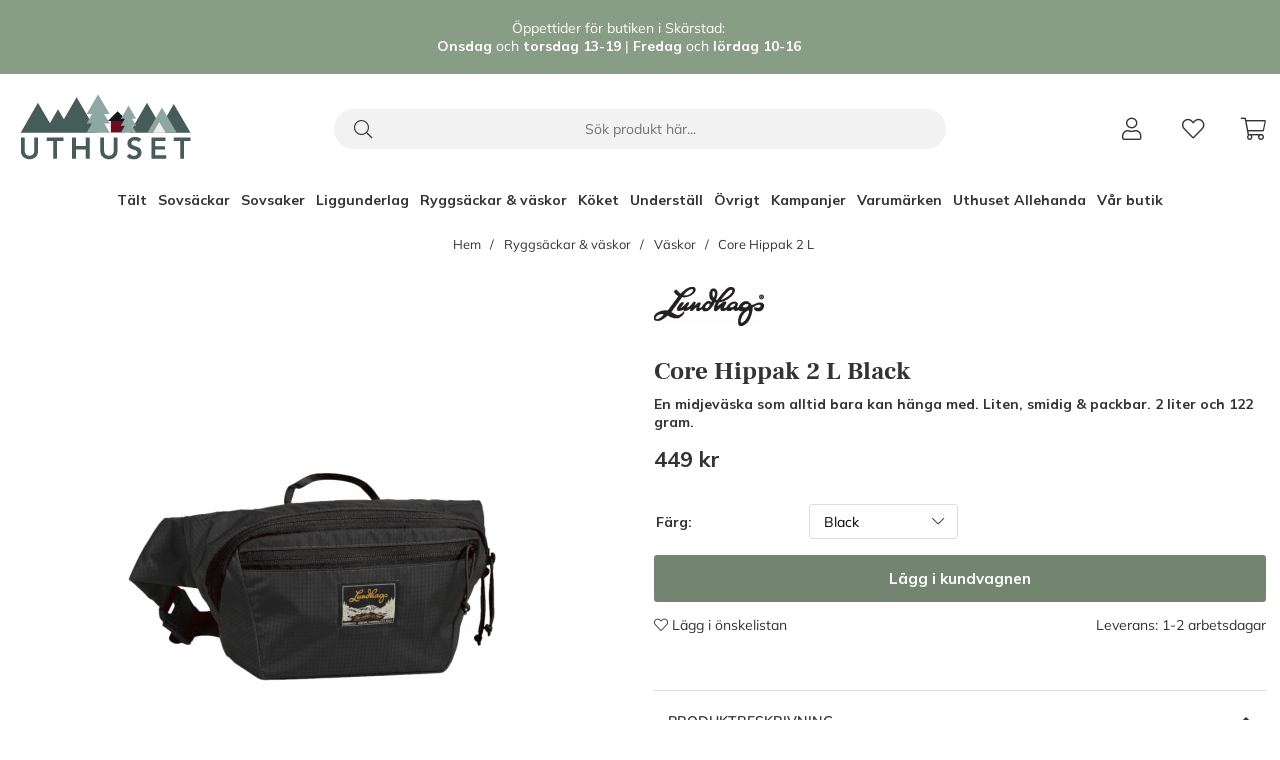

--- FILE ---
content_type: text/html; charset=UTF-8
request_url: https://uthuset.nu/cgi-bin/ibutik/AIR_ibutik.fcgi?funk=returnera_bildlank&Ajax=J&Artnr=49451-23-10000-OS&Bildkalla_Original=49451-23r.jpg&m=1740477172
body_size: 65
content:
https://uthuset.nu/bilder/artiklar/zoom/49451-23r_1.jpg?m=1740477170

--- FILE ---
content_type: text/css; charset=utf-8
request_url: https://uthuset.nu/themes/uthuset2020/design/css/air_artcells.css?131635
body_size: 509
content:
/* ARTGRP / PT */
.PT_Wrapper {
	position: relative;
}

.PT_Wrapper .box {
	padding-top: 0px;
	height: 100%;
	display: -webkit-box;
	display: -moz-box;
	display: -ms-flexbox;
	display: -webkit-flex;
	display: flex;
	flex-flow: column;
	align-items: stretch;
}

.PT_Beskr {
	margin-top: auto;
}

.PT_Wrapper .box {
	padding: 0;
}

.PT_Faktaruta {
	flex-grow: 1;
}

.PT_Wrapper .PT_btn {
	margin-left: auto;
}

.PT_Wrapper .PT_btn a {
	padding: 0.5em 1em;
	font-size: 0.8em;
	font-weight: bold;
}

.PT_Bildruta {
	position: relative;
	padding-bottom: 100%;
}

.PT_Bildruta img {
	position: absolute;
	left: 0;
	right: 0;
	bottom: 0;
	top: 0;
	margin: auto;
	object-fit: scale-down;
	max-height: 90%;
	max-width: 90%;
}

.PT_PrisKampanj {
	width: 100%;
}

.PT_PrisOrdinarie, .PrisORD {
	position: relative;
	color: var(--lowlight-color1);
}

.PT_PrisOrdinarie::after, .PrisORD:after {
	content: '';
	display: inline-block;
	position: absolute;
	top: 2px;
	left: -2px;
	bottom: 0;
	margin: auto;
	width: 100%;
	transform: rotate(13deg);
	height: 2px;
	background-color: var(--lowlight-color1);
}
.PrisBOLD{font-weight: 700;}
.PrisREA
{color: var(--highlight-color1);font-weight: 700;}

.PT_Beskr a {
    word-break: break-word;
}
.PT_Wrapper .PT_Knappar table {width: 100%;}
.PT_Wrapper .Knapp_Kop.KKn1 {width: 100%}
.PT_Wrapper .Knapp_Kop.KKn1 a {width: 100%;}
.PT_Wrapper .Knapp_Info {display: none;}

.PT_Wrapper .buy-button-qty {
	max-width: 100%;
    text-align: center;
    margin-bottom: calc(var(--gutter)/2);
}


--- FILE ---
content_type: text/css; charset=utf-8
request_url: https://uthuset.nu/themes/uthuset2020/design/css/air_artgroup.css?131635
body_size: 193
content:
.article:empty {
	display: none;
}

.Toplist,
.Topoffer {
	text-align: left;
}

.sort_selected, .ValjSortordning span.active {
	font-weight: 700;
}



.Artgrp_VisaFler>span,
.Artgrp_VisaFler a {
	font-size: 0.7rem;
	padding: 3px 5px;
	color: var(--base-color5);
	border-radius: var(--border-radius2);
}

.Artgrp_VisaFlerArtiklar_Markerad,
.Artgrp_VisaFler a:hover {
	background: var(--base-color4);
}


@media screen and (max-width: 48em) {

	.ArtgrpHeadline {margin-bottom: 0px;}

}

--- FILE ---
content_type: text/css; charset=utf-8
request_url: https://uthuset.nu/themes/uthuset2020/design/css/air_filter.css?131635
body_size: 742
content:
/*------------------------
   FILTER
------------------------*/
/* GENERELL */
.Filter_Slider .Filter_Slider_Container {
	font-size: 0.9em;
	padding: var(--gutter);
}

.filter>div.open.FilterWrapper>div:not(.ui-slider) {
	position: absolute;
	display: block;
}

.Filter_Container .inactive, .Filter_Container .inactive + span {
	opacity: 0.5;
	pointer-events: none;
	cursor: pointer;
}

.Filter_Container>span, .Filter_Container:not(.Filter_Slider_Container)>label {
	width: 100%;
	padding: 0.5em 0;
	float: left;
}

.Filter_Slider .Filter_Slider_Container label {
	margin-bottom: 5px;
	display: block;
}

.Checkbox_Dropdown_Container input[type="checkbox"] {
    float: left;
    margin-right: 10px;
}

.Filter_Container>span:before {
	font-family: "Font Awesome 5 Pro";
	content: "\f0c8";
	margin-right: 10px;
	font-weight: 200;
	color: var(--brand-color2);
}

.Filter_Container>span.selected:before {
	font-weight: 800;
	border-radius: 2px;

}

.X_of_Y>div {
	display: inline-block;
}

.loadz {
	position: absolute;
	top: 4px;
}

.loadz>img {
	max-width: 30px;
	display: none;
}

.ui-widget-header {
	background: var(--brand-color2);
}

.ui-widget.ui-widget-content {
	border: 1px solid var(--border-color1);
	max-width: calc(100% - 1.2em);
	margin-left: auto;
	margin-right: auto;
}

@media screen and (min-width: 48em) {
	.filter {
		box-sizing: border-box;
		display: -ms-flexbox;
		display: -webkit-box;
		display: flex;
		-ms-flex: 0 1 auto;
		-webkit-box-flex: 0;
		flex: 0 1 auto;
		-ms-flex-direction: row;
		-webkit-box-orient: horizontal;
		-webkit-box-direction: normal;
		flex-direction: row;
		-ms-flex-wrap: wrap;
		flex-wrap: wrap;
		margin-right: -1rem;
		margin-left: -1rem;
	}

	.ClearFilterWrapper {
		-ms-flex-preferred-size: 100%;
		flex-basis: 100%;
		max-width: 100%;
	}

	.ClearFilter {
		width: auto;
		float: right;
		margin: 0 0 -1.85em;
	}
}

@media screen and (max-width: 47.99em) {
	.FilterWrapper .select-ul-li-dd {
		position: relative;
		max-height: initial;
		border: 0;
		padding: var(--gutter) 0;
	}

	.FilterWrapper.select-ul-li.open span.active {
		font-weight: 700;
	}
}

.hide-filter {
	display: none;
}

--- FILE ---
content_type: text/css; charset=utf-8
request_url: https://uthuset.nu/themes/uthuset2020/design/css/air_blogg.css?131635
body_size: 2791
content:
/* INLÄGG */
.blog-wrapper {
	position: relative;
}

.blog-output {
	display: grid;
  padding: 2rem 1rem;
	gap: 2.5rem 1rem;
}

.blog-output>article {
	background-color: white;
}

.blog-image img {
	width: 100%; /* Ny styling */
	display: block;
	margin-bottom: 0;
	height: 220px;
  object-fit: cover;
}

.blog-writer {
	display: block;
	font-size: 0.8rem;
	margin-bottom: var(--gutter);
}

.blog-writer time {
	display: block;
}

.blog-ingress {
	font-weight: 600;
	margin-bottom: 20px;
	font-family: 'Mulish';
	font-size: 1rem;
	line-height: 22px;
}

.blog-tags a {
	border: var(--border-std);
	padding: calc(var(--gutter)/2);
	margin-left: calc(var(--gutter)/2);
}

.blog-tags a:hover {
	background: var(--base-color2);
}

p.blogg_taggar {
	margin: 0;
}

.blog-quote {
	text-align: center;
	margin: 15px 0;
	padding: 0 10%;
}

.blog-video {
	text-align: center;
}

/* Pridukter : Om man har licens 55 aktiverad */
.blog-products .PT_Wrapper_All {
	margin-bottom: calc(2*var(--gutter));
}


/* ARKIV */
.blog-archive {
	background: var(--base-color2);
	padding: 0;
}

.blog-archive>.wrapper {
	padding: 30px 25px;
}

.blog-archive ul {
	list-style: none;
}

.archive-bio img {
	display: block;
}

.archive-bio strong,
.archive-bio a {
	font-weight: bold;
}

.archive-date {
	display: block;
	width: 100%;
	border-bottom: var(--border-std);
	color: #333;
	font-size: 12px;
	padding-bottom: 3px;
	margin-bottom: 10px;
}

.archive-list ul {
	line-height: 24px;
}

.categories,
.archive-latest,
.archive-list {
	margin-top: 35px;
}



/* Paginering - inte fixat än */
.Artgrp_VisaFlerBott {
	width: 100%;
	display: block;
	float: left;
	padding: 1.5rem 0 5rem 0;
	background-color: #F3F3F3;
}

#antalArtiklarSpan {
	display: none;
}

.valPaginering {
	display: -webkit-box;
	display: -moz-box;
	display: -ms-flexbox;
	display: -webkit-flex;
	display: flex;
	-webkit-justify-content: center;
	-ms-flex-pack: center;
	justify-content: center;
}

#sidorSpan_Markerad {
	font-weight: bold;
}



/*----------------------*/
@media screen and (max-width: 384px) {
	.rubrik-bio {
    width: 100% !important;
	}
}

.rubrik-bio {
	padding: 1rem 2rem;
}

@media screen and (max-width: 48rem) {
	.blog-wrapper h1 {
		max-width: 100%;
	}

	.blog-output {
  	grid-template-columns: 1fr;
	}

	.bloggTrigger {
		cursor: pointer;
	}

	.blog-archive>.wrapper {
		border-top: var(--border-std);
	}



	.blog-output>article>.flexbox {
		-webkit-flex-wrap: wrap;
		-ms-flex-wrap: wrap;
		flex-wrap: wrap;
	}

	.blog-tags {
		width: 100%;
		margin-bottom: var(--gutter);
		margin-top: calc(2*var(--gutter));
	}

	.blog-tags a:first-of-type {
		margin-left: 0;
	}

	.SingleComment {
		-webkit-flex-wrap: wrap;
		-ms-flex-wrap: wrap;
		flex-wrap: wrap;
	}

	.bloggkommentarsfaltv2 {
		margin: var(--gutter) auto;
	}



}

/* Styling Uthuset*/

.blog-wrapper > .grid-wrapper{
	background-color: #F3F3F3;
}


.banner-wrapper > img {
	width: 100%;
  height: clamp(25rem, calc(25rem + ((1vw - 0.257rem) * 18.8679)), 46rem);
  min-height: 0vw;
  object-fit: cover;
}

.rubrik-wrapper {
	width: 100%;
	margin-top: -7.5rem;
	left: 0px;
	flex-direction: column;
}

.rubrik-bio {
	background: white;
  width: clamp(24rem, calc(24rem + (54.2 - 24) * ((100vw - 25.7rem) / (137 - 25.7))), 54.2rem);
  min-height: 0vw;
}

.rubrik-bio > h1 {
	font-size: clamp(2.6rem, calc(2.6rem + ((1vw - 0.257rem) * 3.0548)), 6rem);
  min-height: 0vw;
	line-height: 1;
	margin-bottom: 1.2rem;
	margin-top: 1.5rem;
	font-family: 'Frank Ruhl Libre', Georgia, 'Times New Roman', Times, serif;
	font-weight: 500;
}

.rubrik-bio > p {
	font-size: clamp(1rem, calc(1rem + (1.4 - 1) * ((100vw - 25.7rem) / (137 - 25.7))), 1.4rem);
  min-height: 0vw;
	font-weight: 600;
}

.taggar > ul, .bloggnav > div > ul {
	list-style: none;

	padding: 1rem;
}

.taggar > ul > li, .bloggnav > div > ul > li {
	text-transform: uppercase;
	font-family: 'Mulish';
	font-weight: 600;
}

.taggar > ul > li {
	font-size: 1rem;
}

.bloggnav > div > ul > li {
	font-size: .9rem;
}

.blog-date {
	font-weight: 300 !important;
}

.blog-meta > p {
	font-size: 1rem;
	font-weight: 900;
}

.taggar > ul > li:not(:last-child) {
	border-right: 1px solid grey;
	padding-right: 1rem;
}

.taggar > ul > li:not(:first-child) {
    padding-left: .8rem;
}

.blog-meta {
	margin-bottom: .5rem;
	margin-top: .6rem;
}

.blogg_taggar {
    display: flex;
		align-items: center;
}

.blogg_taggar > a{
    border-right: 1px solid grey;
		padding-right: .5rem;
}

.blog-date {
	padding-left: .51rem;
	margin: 0;
}

.blog-output h2 {
	margin: .3rem 0rem;
	font-family: 'Frank Ruhl Libre';
	font-weight: 900;
	font-size: 1.8rem;
}

.blog-text-wrapper {
	padding: .8rem .8rem;
}

.blog-output > * {
	padding: 0;
}

.margin-zero {
	margin: 0 !important;
}

.blog-output {
	grid-template-columns: 1fr;
}

@media only screen and (min-width: 48em) {

	.blog-output {
		grid-template-columns: repeat(2, 1fr);
	}
}

@media only screen and (min-width: 75em) {

	.blog-output {
		grid-template-columns: repeat(3, 1fr);
	}
}

.blog-main {
	padding: 0 !important;
	margin-top: 0 !important;
}

.blog-wrapper p {
	font-family: 'Mulish';
}

/*VIG*/

.taggar .blog_tags_list_ul, .bloggnav .blog_tags_list_ul {
	white-space: nowrap;
	overflow-x: auto;
	width: 100%;
	-webkit-overflow-scrolling: touch;
	scrollbar-width: none;
	-ms-overflow-style: none;
}


.taggar .blog_tags_list_ul::-webkit-scrollbar, .bloggnav .blog_tags_list_ul::-webkit-scrollbar  {
  display: none;
}

.taggar .blog_tags_list_ul li, .bloggnav .blog_tags_list_ul li {
	display: inline-block; margin: 10px  8px 10px 0;line-height: 30px;

}
.taggar .blog_tags_list_ul.active, .bloggnav .blog_tags_list_ul.active{
	cursor: grabbing;
    cursor: -webkit-grabbing;
}

.taggar .blog_tags_list_ul li.niva1, .bloggnav .blog_tags_list_ul li.niva1 {display: none;}

@media screen and (max-width: 768px) {
	.taggar .blog_tags_list_ul, .bloggnav .blog_tags_list_ul  {width: 100vw;}
	
	.taggar .blog_tags_list_ul li, .bloggnav .blog_tags_list_ul li {display: inline-block; margin: 10px  3px 10px 0;}
	

	.taggar > ul > li:not(:last-child), .bloggnav > div > ul > li:not(:last-child) {
    margin-right: 1rem;
		border: none;
	}

	.taggar > ul > li:not(:last-child) {
		padding: .3rem 1.5rem;
	}
			
	.bloggnav > div > ul > li:not(:last-child) {
		padding: .3rem 1rem;
	}

	.taggar > ul > li, .bloggnav > div > ul > li {
    background-color: var(--brand-color1);
		color: white;
		padding: .3rem 1.5rem;
	}
	

		.taggar > ul > li > a, .bloggnav > div > ul > li > a {
		color: white;
	}

	.blog-output {
    row-gap: 1rem;
	}
}

.iframe-container {
  position: relative;
  overflow: hidden;
  width: 100%;
  padding-top: 56.25%; /* 16:9 Aspect Ratio (divide 9 by 16 = 0.5625) */
}

/* Then style the iframe to fit in the container div with full height and width */
.iframe-container iframe {
  position: absolute;
  top: 0;
  left: 0;
  bottom: 0;
  right: 0;
  width: 100%;
  height: 100%;
}



/* Blogginlägg ACE */
	.bloggnav {display: flex; justify-content: space-between;}
	.bloggnav ul {list-style: none;}
	.bloggnav ul li {display: inline;}
	.bloggnav ul > li:not(:last-child) {border-right: 1px solid grey;}
	.bloggnav ul li a {text-transform: uppercase; padding: 0 1rem}
	.bloggnav ul li:last-child a {padding-right: 0;}

	.bloggpost {font-size: 1rem; line-height: 1.5rem;}
	.bloggpost h1, .bloggpost h2, .bloggpost h3, .bloggnav h2, .bloggpost .ingress, .bloggpost .citat {font-family: 'Frank Ruhl Libre';}
	.bloggpost h1 {text-align: center; margin-top: 4rem; font-size: 2.5rem; line-height: 3rem;}
	.blogpost b, .blogpost strong {font-weight: bold;}
	.bloggpost .wrap {max-width: 1000px;}
	.bloggpost .cm-section {padding-bottom: 3rem;}
	.bloggpost .ingress {text-align: center; padding: 0 5%; font-size: 1.3rem;}
	.bloggpost .citat {text-align: center; padding: 1rem 8%; font-size: 2rem; line-height: 2.6rem;}
	.bloggpost .bildtext {padding-top: 0.8rem; font-size: 0.8rem; line-height: 1rem;}
	.bloggpost .bildtext b, .bloggpost .bildtext strong {font-weight: bold;}
	.bloggpost .produkter, .bloggpost .fler_inlagg {padding: 3rem calc(50% - var(--max-width)/2) 3rem calc(50% - var(--max-width)/2);}
	.bloggpost .produkter h2, .bloggpost .fler_inlagg h2 {text-align: left !important; font-size: 1.8rem; line-height: 2rem;}
	.bloggpost .fw-wrap {padding: 3rem calc(50% - var(--blog-max-width)/2) 3rem calc(50% - var(--blog-max-width)/2);}
	.bloggpost h3 {font-size: 1.5rem; line-height: 2rem; margin-bottom: 1rem;}
	.fullbredd-wrapper > .row {margin: 0px}
	.full-width .col-lg-12 .cm-img-wrapper {margin: 0px !important;width: 100%!important;}
	.fullbredd-img{padding: 0px;}

@media screen and (min-width: 769px) {
	.bloggpost .collage {display: flex; flex-wrap: wrap; justify-content: space-between;}
	.bloggpost .collage img {display: block;}
	.bloggpost .collage > .row:nth-child(1), .bloggpost .collage > .row:nth-child(2) {width: calc(50% + 16px);}
	.bloggpost .collage > .row:nth-child(1) {flex-wrap: wrap;}
	.bloggpost .collage > .row:nth-child(1) > div {-ms-flex-preferred-size: 100% !important; flex-basis: 100% !important;max-width: 100% !important;}
	.bloggpost .collage > .row:nth-child(1) > div:nth-child(1) {padding-right: calc(var(--gutter)/2);}
	.bloggpost .collage > .row:nth-child(1) > div:nth-child(2) {padding-right: calc(var(--gutter)/2);}
	.bloggpost .collage > .row:nth-child(2) > div {padding-left: calc(var(--gutter)/2);}
	.bloggpost .cm-img-wrapper {height: 100%;}
	.bloggpost .collage > .row:nth-child(1) > div:nth-child(2) {align-self: flex-end;}

	/* REVERSED COLLAGE 1-2 */
		.bloggpost .collage-reversed {display: flex; flex-wrap: wrap; justify-content: space-between;}
	.bloggpost .collage-reversed img {display: block;}
	.bloggpost .collage-reversed > .row:nth-child(1), .bloggpost .collage-reversed > .row:nth-child(2) {width: calc(50% + 16px);}
	.bloggpost .collage-reversed > .row:nth-child(2) {flex-wrap: wrap;}
	.bloggpost .collage-reversed > .row:nth-child(2) > div {-ms-flex-preferred-size: 100% !important; flex-basis: 100% !important;max-width: 100% !important;}
	.bloggpost .collage-reversed > .row:nth-child(1) > div:nth-child(1) {padding-right: calc(var(--gutter)/2);}
	.bloggpost .collage-reversed > .row:nth-child(1) > div:nth-child(2) {padding-right: calc(var(--gutter)/2);}
	.bloggpost .collage-reversed > .row:nth-child(2) > div {padding-left: calc(var(--gutter)/2);}
	.bloggpost .collage-reversed > .row:nth-child(2) > div:nth-child(2) {align-self: flex-end;}


}
	.bloggpost .collage.full-width .col-lg-12 .cm-img-wrapper {width: 100%; margin-right: 0; margin-left: 0;}
	.bloggpost .fler_inlagg h2 {margin-bottom: 0;}
	.bloggpost .fler_inlagg .blog-text-wrapper h2 {margin-bottom: 0.3rem;}


	/* REVERSED COLLAGE 1-2 */
	.bloggpost .collage-reversed.full-width .col-lg-12 .cm-img-wrapper {width: 100%; margin-right: 0; margin-left: 0;}




@media screen and (max-width: 768px) {
	.bloggnav {flex-wrap: wrap;}
	.bloggnav h2, .bloggnav > div {width: 100%;}
	.bloggnav h2 {text-align: center; margin-bottom: 0;}
	.bloggnav > div {line-height: 50px;}
	.bloggpost h1 {margin-top: 2rem; font-size: 2.8rem; line-height: 2.5rem; padding: 0 10px;}
	.bloggpost .wrap, .bloggpost .produkter, .bloggpost .fler_inlagg, .bloggpost .fw-wrap {padding: 0 1rem 1.5rem 1rem;}
	.bloggpost .ingress {font-size: 1.1rem;}
	.bloggpost .citat {font-size: 1.5rem; line-height: 2rem;}
	.bloggpost .produkter h2, .bloggpost .fler_inlagg h2 {font-size: 1.4rem; line-height: 1.6rem;}
	.bloggpost .collage > .row:nth-child(1) > div {margin-bottom: var(--gutter);}
}

--- FILE ---
content_type: text/css; charset=utf-8
request_url: https://uthuset.nu/themes/uthuset2020/design/css/air_ikoner.css?131635
body_size: 213
content:
/* CAMPAIGN / NEWS */
.ikoner {
	position: absolute;
	top: 0px;
	z-index: 2;
}

.ikoner>div,
.ikoner .procent2 {;
	color: #fff;
	padding: 7px 12px;
	font-size: 14px;
	display: table;
	margin-bottom: 3px;
	font-weight: 900;
}

.ikoner>div:empty {
	display: none;
}

.procent2:not(:empty)+.PT_UtskriftIkonKampanj_TagX {
	top: 40px;
}

.ikoner>div p {
	margin: 0;
}

.ikoner>div.IkonKampanjArtgruppFalt,
.ikoner .procent2,
.ikoner .PT_UtskriftIkonKampanj_TagX {
	background: var(--highlight-color1);
	left: 0px;
}

.ikoner>div.IkonNyhetArtgruppFalt {
	background: var(--highlight-color2);
	right: 0px;
}

--- FILE ---
content_type: text/css; charset=utf-8
request_url: https://uthuset.nu/themes/uthuset2020/design/css/air_sok.css?131635
body_size: 427
content:
/*------------------------
   SEARCH
------------------------*/

#LSS_Result ul,
#LSS_Result li {
	list-style: none;
}


#LSS_Result::-webkit-scrollbar,
ul.LSS_Artiklar::-webkit-scrollbar,
ul.LSS_Artikelgrupper::-webkit-scrollbar {
	display: none;
}

.LSSordPris {
	text-decoration: line-through;
}

#LSS_Result .close {
	width: 30px;
	height: 30px;
	position: absolute;
	top: 0;
	text-align: center;
	right: 1rem;
}

#LSS_Result .close:before {
	font-family: "Font Awesome 5 Pro";
	content: "\f00d";
	font-size: 24px;
	font-weight: 200;
}


@media only screen and (min-width: 48em) {

	#LSS_Result {
		background: #fff;
		position: absolute;
		right: 0;
		top: calc(100% + 1em); /* fallback */
		top: calc(100% + var(--gutter));
		width: calc(100% - 2rem + 2px);
		border: 1px solid #ddd;
		max-height: 490px;
		overflow-y: scroll;
		left: calc(1rem - 1px);
		padding: 1rem;
		box-shadow: var(--box-shadow1);
		border-top: 0px;
	}
}


@media screen and (max-width: 48em) {


	.LSS_Container, #LSS_Result {
		margin: var(--gutter)
	}

	#LSS_Result .close {
		display: none;
	}

	#LSS_Result {
		position: relative;
		top: 0;
	}

}

--- FILE ---
content_type: text/css; charset=utf-8
request_url: https://uthuset.nu/themes/uthuset2020/design/css/air_leads.css?131635
body_size: 497
content:
/* LEADS CONTENT */
.al_pop {
	background: var(--base-color3);
	width: 100%;
	z-index: 99;
}

#AskasLeads_HTML,
#AskasLeads_Tacksida {
	height: 100%;
	width: 100%;
	max-width: var(--max-width);
	;
	margin: 0 auto;
	text-align: center;
	padding: var(--gutter);
}

#AskasLeads_HTML form {
	display: -webkit-box;
	display: -moz-box;
	display: -ms-flexbox;
	display: -webkit-flex;
	display: flex;
	max-width: 800px;
	margin: 0 auto;
}

#AskasLeads_HTML #AskasLeads_Epost {
	width: 100%;
	margin-right: var(--gutter);
}

#AskasLeads_HTML #AskasLeads_Submit {
	width: auto;
	text-align: center;
	color: #fff;
	font-weight: 700;
	display: inline-block;
	border-radius: var(--border-radius2);
	cursor: pointer;
	padding: .5em 1em; /* fallback */
	padding: calc(var(--gutter)/2) var(--gutter);
	border: 0;
}

/*Close*/
.al_close {
	position: absolute;
	top: 10px;
	right: 10px;
}

.al_close:after {
	font-family: "Font Awesome 5 Pro";
	content: "\f00d";
	font-size: 1.4em;
	text-align: center;
	cursor: pointer;
	width: 1.8em; /* fallback */
	width: calc(var(--gutter)*1.8);
}

.al_close i {
	display: none;
}

/*GENERAL*/
.al_pop .al_close {
	/* SET CLOSE BUTTON STUFF HERE */
	background: transparent;
	color: #888;
}

/*ALIGNED */
.al_pop.al_top {
	position: fixed;
	top: 0;
	left: 0;
}

.al_pop.al_bottom {
	position: fixed;
	bottom: 0;
	left: 0;
}

.al_pop.al_corner {
	position: fixed;
	bottom: 0;
	right: 0;
	max-width: 400px
}

--- FILE ---
content_type: text/css; charset=utf-8
request_url: https://uthuset.nu/themes/uthuset2020/design/css/air-main-min-productpage.css?131635
body_size: 1208
content:
/* air-main-min-productpage.css */
 /* air_produkt.css */
#Faktablad{margin-top:2em;margin-top:calc(var(--gutter)*2)}h1#ArtikelnamnFalt{font-size:25px;word-break:break-word}.ProduktBild{position:relative;text-align:center}.procent2{background:var(--highlight-color1)}.procent2:empty{display:none}.procent2:after{content:'%'}.procent2:empty:after{display:none}.BildZoomThumbnailsContainer{display:flex;flex-wrap:wrap;justify-content:center;margin-bottom:10px}.BildZoomThumbnails{padding:.2em;padding:calc(var(--gutter)/5)}.BildZoomThumbnailsContainer a{display:block}.media-container{display:flex;height:315px;justify-content:center}@media only screen and (min-width:48.01em){.h3Rub{font-size:30px}.media-container{height:315px}}@media only screen and (max-width:48em){.media-container{height:190px}}#PrisFalt{font-size:22px;margin-bottom:15px;display:-webkit-box;display:-moz-box;display:-ms-flexbox;display:-webkit-flex;display:flex}.PrisREA{color:var(--highlight-color1);-webkit-order:1;-ms-flex-order:1;order:1}.PrisREA,.PrisBOLD{font-weight:700}.PrisORD{color:var(--lowlight-color1);-webkit-order:2;-ms-flex-order:2;order:2;margin-left:15px;position:relative}.PrisORD::after{content:'';display:inline-block;position:absolute;top:2px;left:-2px;bottom:0;margin:auto;width:100%;transform:rotate(13deg);height:2px;background-color:var(--lowlight-color1)}.PrisAvd{display:none}#KampanjFalt>div{background:var(--base-color3);padding:var(--gutter)}#KampanjFalt>div h3{margin-top:0}.ProduktbeskrAntalvalTabell,.ProduktbeskrAntalvalFalt,.Laggikorgen_Antalsfalt,.artikel_antal,.VariantAntalFaltEtikett,.VariantAntalFalt,.Laggikorgen_Antalsrad{display:none!important}#SubmitFalt[style="display: none; visibility: hidden;"]{display:block!important;visibility:visible!important;pointer-events:none;filter:opacity(0.4)}.Egenskaper_Tabell{width:100%}.Egenskaper_Tabell tr{margin-top:var(--gutter);width:50%;display:-webkit-box;display:-moz-box;display:-moz-box;display:-ms-flexbox;display:-webkit-flex;display:flex;-ms-flex-align:center;-webkit-box-align:center;align-items:center}.Egenskaper_Tabell tr td{flex:1}#KampanjFalt2Text{font-weight:900}#SubmitFalt table{width:100%}#SubmitFalt .Knapp_Kop a{width:100%!important;font-size:15px;padding:calc(var(--gutter)/1.5) var(--gutter)!important}@media only screen and (max-width:48em){.Egenskaper_Tabell tr{width:100%}}ul.tabs{margin:3em 0;margin:calc(var(--gutter)*3) 0;border-top:var(--border-std);padding:0}ul.tabs li{list-style:none}ul.tabs li.tabContent{order:10;width:100%;float:left;display:none;border:var(--border-std);border-top:0;padding:var(--gutter)}ul.tabs li.tabContent.active{display:block}#Produktinfo{display:block!important;visibility:visible!important}ul.tabs li.tab{width:100%;cursor:pointer;font-weight:600;line-height:60px;border-bottom:var(--border-std);text-transform:uppercase;text-align:left;padding-left:var(--gutter)}ul.tabs li.tab.active{border-bottom:0}ul.tabs li.tab:after{font-family:"Font Awesome 5 Pro";content:"\f078";display:inline-block;float:right;transition:all 0.1s ease;width:40px;height:40px;text-align:center}ul.tabs li.tab.active:after{content:"\f077"}ul.tabs li.tabContent{margin-top:-20px}ul.tabs li.tabContent{order:unset;border:0;padding:var(--gutter)}ul.tabs li.tabContent.active{border-bottom:var(--border-std)}@media only screen and (max-width:48em){.BildZoomThumbnailsContainer{margin:.5em 0 1em;margin:calc(var(--gutter)/2) 0 var(--gutter)}.BildZoomThumbnails{padding:0;margin:1%;height:10px;width:10px;position:relative}.BildZoomThumbnails a{background:var(--base-color3);border-radius:100%;position:absolute;height:10px;width:10px}.BildZoomThumbnails a.mz-thumb-selected{background:#000}.BildZoomThumbnails img{height:10px;width:10px;margin:1%;border-radius:100%;opacity:0!important}}.TeknSpec_Tabell{width:100%}.TeknSpec_Tabell tr:nth-child(odd){background:var(--base-color2)}.TeknSpec_Tabell td{padding:10px}.TeknSpec_Tabell td:first-child{min-width:160px}


--- FILE ---
content_type: application/javascript; charset=utf-8
request_url: https://uthuset.nu/themes/uthuset2020/design/script/air-main-min-productpage.js?131635
body_size: 99
content:
/* air-main-min-productpage.js */
jQuery.noConflict();jQuery(document).ready(function($){jQuery('#OrderFalt select').wrap("<div class='select-wrapper'></div>")
if(typeof MagicZoom!=="undefined"){MagicZoom.start();}});var mzOptions={hint:'off',lazyZoom:true};


--- FILE ---
content_type: image/svg+xml
request_url: https://uthuset.nu/bilder/butik/Uthuset_Logo_2020.svg
body_size: 4265
content:
<?xml version="1.0" encoding="utf-8"?>
<!-- Generator: Adobe Illustrator 24.3.0, SVG Export Plug-In . SVG Version: 6.00 Build 0)  -->
<svg version="1.1" id="Layer_2" xmlns="http://www.w3.org/2000/svg" xmlns:xlink="http://www.w3.org/1999/xlink" x="0px" y="0px"
	 viewBox="0 0 355.74 150.23" style="enable-background:new 0 0 355.74 150.23;" xml:space="preserve">
<style type="text/css">
	.st0{fill-rule:evenodd;clip-rule:evenodd;fill:#455C59;}
	.st1{fill-rule:evenodd;clip-rule:evenodd;fill:#680F1F;}
	.st2{fill-rule:evenodd;clip-rule:evenodd;fill:#0F1718;}
	.st3{fill-rule:evenodd;clip-rule:evenodd;fill:#8DA8A2;}
	.st4{fill-rule:evenodd;clip-rule:evenodd;fill:#F1EDE6;}
	.st5{fill:#455C59;}
</style>
<g>
	<g id="Berg_1_">
		<polygon class="st0" points="307.79,31.08 282.88,74.22 256.21,28.73 222.99,86.25 275.93,86.25 289.94,86.25 340.15,86.25 		"/>
		<polygon class="st0" points="96.13,60.42 84.77,41.06 69.16,68.1 46.07,28.73 12.85,86.25 79.8,86.25 79.8,86.25 81.21,86.25 
			81.21,86.25 160.55,86.25 120.57,18.09 		"/>
	</g>
	<polygon class="st1" points="186.54,63.18 213.8,63.18 213.8,86.22 186.54,86.22 	"/>
	<polygon class="st2" points="181.19,63.57 199.7,45.07 218.2,63.57 	"/>
	<polygon class="st3" points="257.06,86.25 285.04,37.8 313.46,86.25 	"/>
	<polygon class="st4" points="268.1,86.25 279.92,65.79 291.92,86.25 	"/>
	<g id="Granar_1_">
		<polygon class="st3" points="162.01,12.25 140,50.37 150.4,50.37 140,68.4 150.31,68.4 140,86.25 184.37,86.25 173.9,68.4 
			184.37,68.4 173.8,50.37 184.37,50.37 		"/>
		<polygon class="st3" points="227.56,59.37 235.44,59.37 220.58,34.04 205.95,59.37 213.7,59.37 205.95,72.79 213.72,72.79 
			205.95,86.25 235.44,86.25 227.54,72.79 235.44,72.79 		"/>
	</g>
</g>
<g>
	<path class="st5" d="M46.41,121.63c0,2.47-0.43,4.71-1.28,6.7c-0.85,1.99-2.01,3.68-3.48,5.07c-1.47,1.39-3.21,2.46-5.22,3.22
		c-2.01,0.75-4.2,1.13-6.55,1.13c-2.36,0-4.54-0.38-6.55-1.13c-2.01-0.75-3.76-1.83-5.25-3.22c-1.49-1.39-2.65-3.08-3.48-5.07
		c-0.83-1.99-1.25-4.22-1.25-6.7V95.65h7.31v25.75c0,1.01,0.15,2.06,0.46,3.16c0.31,1.1,0.82,2.12,1.54,3.04
		c0.71,0.93,1.66,1.69,2.84,2.29c1.18,0.6,2.64,0.9,4.38,0.9c1.74,0,3.2-0.3,4.38-0.9c1.18-0.6,2.13-1.36,2.84-2.29
		c0.71-0.93,1.23-1.94,1.54-3.04c0.31-1.1,0.46-2.16,0.46-3.16V95.65h7.31V121.63z"/>
	<path class="st5" d="M75.41,102.26H62.83v-6.61H95.3v6.61H82.72v34.45h-7.31V102.26z"/>
	<path class="st5" d="M111.89,95.65h7.31v16.35h19.2V95.65h7.31v41.06h-7.31v-18.09h-19.2v18.09h-7.31V95.65z"/>
	<path class="st5" d="M199.34,121.63c0,2.47-0.43,4.71-1.28,6.7c-0.85,1.99-2.01,3.68-3.48,5.07c-1.47,1.39-3.21,2.46-5.22,3.22
		c-2.01,0.75-4.2,1.13-6.55,1.13c-2.36,0-4.54-0.38-6.55-1.13c-2.01-0.75-3.76-1.83-5.25-3.22c-1.49-1.39-2.65-3.08-3.48-5.07
		c-0.83-1.99-1.25-4.22-1.25-6.7V95.65h7.31v25.75c0,1.01,0.15,2.06,0.46,3.16c0.31,1.1,0.82,2.12,1.54,3.04
		c0.71,0.93,1.66,1.69,2.84,2.29c1.18,0.6,2.64,0.9,4.38,0.9c1.74,0,3.2-0.3,4.38-0.9c1.18-0.6,2.13-1.36,2.84-2.29
		c0.71-0.93,1.23-1.94,1.54-3.04c0.31-1.1,0.46-2.16,0.46-3.16V95.65h7.31V121.63z"/>
	<path class="st5" d="M240.05,104.47c-0.77-1.12-1.81-1.94-3.1-2.47c-1.3-0.52-2.66-0.78-4.09-0.78c-0.85,0-1.67,0.1-2.47,0.29
		c-0.79,0.19-1.51,0.5-2.15,0.93c-0.64,0.43-1.15,0.98-1.54,1.65c-0.39,0.68-0.58,1.48-0.58,2.41c0,1.39,0.48,2.46,1.45,3.19
		c0.97,0.73,2.16,1.37,3.6,1.91c1.43,0.54,3,1.06,4.7,1.57c1.7,0.5,3.27,1.2,4.7,2.09c1.43,0.89,2.63,2.07,3.6,3.54
		c0.97,1.47,1.45,3.42,1.45,5.86c0,2.2-0.41,4.13-1.22,5.77c-0.81,1.64-1.9,3.01-3.28,4.09c-1.37,1.08-2.97,1.89-4.78,2.44
		c-1.82,0.54-3.73,0.81-5.74,0.81c-2.55,0-5.01-0.43-7.37-1.28c-2.36-0.85-4.39-2.28-6.09-4.29l5.51-5.34
		c0.89,1.35,2.06,2.41,3.51,3.16c1.45,0.75,2.99,1.13,4.61,1.13c0.85,0,1.7-0.12,2.55-0.35c0.85-0.23,1.62-0.58,2.32-1.04
		c0.7-0.46,1.26-1.05,1.68-1.77c0.43-0.71,0.64-1.54,0.64-2.46c0-1.51-0.48-2.67-1.45-3.48c-0.97-0.81-2.17-1.5-3.6-2.06
		c-1.43-0.56-3-1.09-4.7-1.6c-1.7-0.5-3.27-1.19-4.7-2.06c-1.43-0.87-2.63-2.03-3.6-3.48c-0.97-1.45-1.45-3.39-1.45-5.83
		c0-2.13,0.43-3.96,1.3-5.51c0.87-1.55,2.01-2.83,3.42-3.86c1.41-1.02,3.02-1.79,4.84-2.29c1.82-0.5,3.67-0.75,5.57-0.75
		c2.16,0,4.26,0.33,6.29,0.99c2.03,0.66,3.86,1.74,5.48,3.25L240.05,104.47z"/>
	<path class="st5" d="M264.82,95.65h27.2v6.61h-19.89v10.09h18.85v6.61h-18.85v11.13h20.94v6.61h-28.24V95.65z"/>
	<path class="st5" d="M320.26,102.26h-12.58v-6.61h32.48v6.61h-12.58v34.45h-7.31V102.26z"/>
</g>
</svg>
